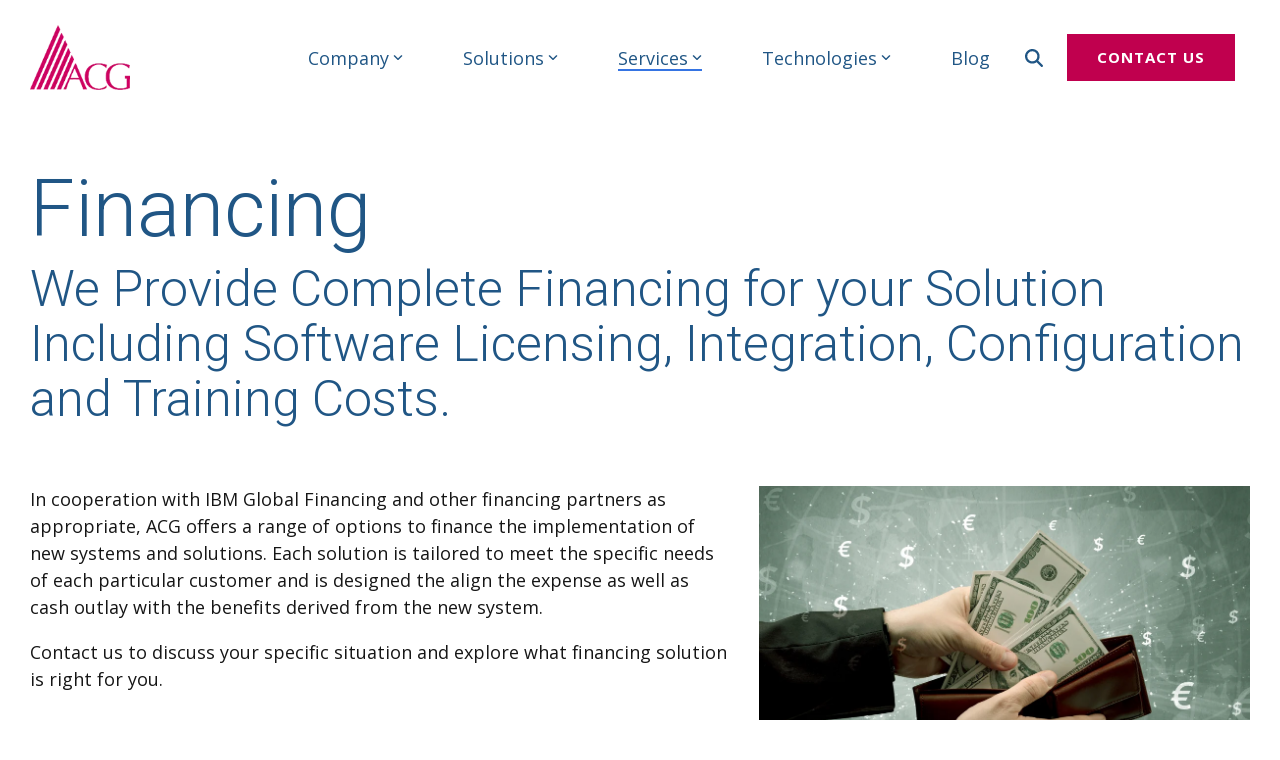

--- FILE ---
content_type: application/javascript
request_url: https://www.acgi.com/hubfs/hub_generated/template_assets/1/202113225254/1769109682817/template_child.min.js
body_size: -479
content:

//# sourceURL=https://235668.fs1.hubspotusercontent-na1.net/hubfs/235668/hub_generated/template_assets/1/202113225254/1769109682817/template_child.js

--- FILE ---
content_type: text/plain
request_url: https://www.google-analytics.com/j/collect?v=1&_v=j102&a=1706075099&t=pageview&_s=1&dl=https%3A%2F%2Fwww.acgi.com%2Fservices%2Ffinancing%2F&ul=en-us%40posix&dt=Financing%20%7C%20ACGI&sr=1280x720&vp=1280x720&_u=IEBAAEABAAAAACAAI~&jid=1355317330&gjid=2108171921&cid=531443083.1769151381&tid=UA-128963831-1&_gid=335862074.1769151381&_r=1&_slc=1&z=1299005242
body_size: -449
content:
2,cG-QV5E6171KK